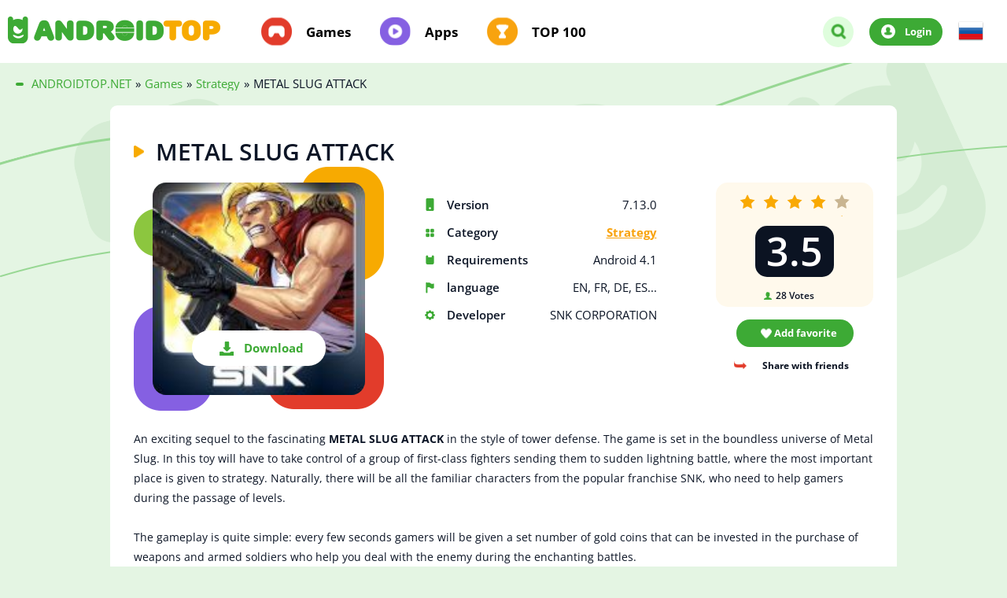

--- FILE ---
content_type: text/html; charset=utf-8
request_url: https://androidtop.net/en/263-metal-slug-attack.html
body_size: 6998
content:
<!DOCTYPE html>
<html lang="en">
	<head>
		<title>Download METAL SLUG ATTACK 7.13.0 APK (MOD maney) for android</title>
<meta charset="utf-8">
<meta name="description" content="An exciting sequel to the fascinating METAL SLUG ATTACK in the style of tower defense. The game is set in the boundless universe of Metal Slug. An exciting sequel to the fascinating METAL SLUG ATTACK">
<meta name="keywords" content="gamers, combat, exciting, characters, levels, given, vehicles, different, number, sequel, during, defense, ATTACK, fascinating, Metal, METAL, universe, boundless, tower, style">
<link rel="canonical" href="https://androidtop.net/en/263-metal-slug-attack.html">
<link rel="preconnect" href="https://androidtop.net/" fetchpriority="high">
<meta property="twitter:title" content="Download METAL SLUG ATTACK 7.13.0 APK (MOD maney) for android">
<meta property="twitter:url" content="https://androidtop.net/en/263-metal-slug-attack.html">
<meta property="twitter:card" content="summary_large_image">
<meta property="twitter:image" content="https://androidtop.net/uploads/posts/2017-05/1494686613_metal-slug-attack.jpg">
<meta property="twitter:description" content="An exciting sequel to the fascinating METAL SLUG ATTACK in the style of tower defense. The game is set in the boundless universe of Metal Slug. In this toy will have to take control of a group of first-class fighters sending them to sudden lightning battle, where the most important place is given">
<meta property="og:type" content="article">
<meta property="og:site_name" content="Download best games and apps for android free | Modded games for android">
<meta property="og:title" content="Download METAL SLUG ATTACK 7.13.0 APK (MOD maney) for android">
<meta property="og:url" content="https://androidtop.net/en/263-metal-slug-attack.html">
<meta property="og:image" content="https://androidtop.net/uploads/posts/2017-05/1494686613_metal-slug-attack.jpg">
<meta property="og:description" content="An exciting sequel to the fascinating METAL SLUG ATTACK in the style of tower defense. The game is set in the boundless universe of Metal Slug. In this toy will have to take control of a group of first-class fighters sending them to sudden lightning battle, where the most important place is given">
<link rel="alternate" hreflang="x-default" href="https://androidtop.net/263-metal-slug-attack.html">
<link rel="alternate" hreflang="ru" href="https://androidtop.net/263-metal-slug-attack.html">
<link rel="alternate" hreflang="en" href="https://androidtop.net/en/263-metal-slug-attack.html">

<script src="/engine/classes/js/jquery3.js?v=5kcvv"></script>
<script src="/engine/classes/js/jqueryui3.js?v=5kcvv" defer></script>
<script src="/engine/classes/js/dle_js.js?v=5kcvv" defer></script>
<script type="application/ld+json">{"@context":"https://schema.org","@graph":[{"@type":"BreadcrumbList","@context":"https://schema.org/","itemListElement":[{"@type":"ListItem","position":1,"item":{"@id":"https://androidtop.net/en/","name":"ANDROIDTOP.NET"}},{"@type":"ListItem","position":2,"item":{"@id":"https://androidtop.net/en/games/","name":"Games"}},{"@type":"ListItem","position":3,"item":{"@id":"https://androidtop.net/en/games/strategy/","name":"Strategy"}},{"@type":"ListItem","position":4,"item":{"@id":"https://androidtop.net/en/263-metal-slug-attack.html","name":"METAL SLUG ATTACK"}}]}]}</script>
		
		
			
		
		<!-- Локальные шрифты -->
		<link rel="preload" as="style" href="/templates/androidtop/css/fonts.css?v=1">
		<link rel="stylesheet" href="/templates/androidtop/css/fonts.css?v=1" media="print" onload="this.media='all'">
		<noscript><link rel="stylesheet" href="/templates/androidtop/css/fonts.css?v=1"></noscript>
		
		<meta name="viewport" content="width=device-width, initial-scale=1.0">
		<meta http-equiv="X-UA-Compatible" content="ie=edge">
		<meta name="theme-color" content="#3daa35">
		<link rel="shortcut icon" href="/templates/androidtop/img/favicon.png">
			
		<!-- Убрано внешнее подключение Google Fonts -->
		<!-- <link href="https://fonts.googleapis.com/css?family=Open+Sans:400,600,700&display=swap&subset=cyrillic" rel="stylesheet"> -->
		
		<link rel="stylesheet" type="text/css" href="/engine/classes/min/index.php?f=/templates/androidtop/css/top.css,/templates/androidtop/css/styles.css,/templates/androidtop/css/reset.css,/templates/androidtop/css/engine.css,/templates/androidtop/css/rating.css,/templates/androidtop/lazydev/dle_subscribe/assets/dle_subscribe_style.css&amp;15" >
		<link rel="stylesheet" type="text/css" href="/engine/classes/min/index.php?f=/templates/androidtop/css/owl.css&amp;15" >
		
	</head>
	<body>
		<div class="wrapper">
			<div class="content"  style="background-image: url(/templates/androidtop/img/pages-top-bg.png);" >
				<header class="header">
	<div class="container">
		<div class="header__inner">
			<div class="header__inner-box">
				<div class="header-logo">
					<a href="/en/"><img src="/templates/androidtop/img/logo.png" width="270" height="35" alt="AndroidTop.net"></a>
				</div>
				<nav class="header-menu">
					<div class="header-menu__mobile header-mobile">
						<div class="header-mobile__btn"></div>
					</div>

					

					
					<ul class="header-menu__list">
						<li class="header-menu__item">
							<a href="/en/games/">Games</a>
						</li>
						<li class="header-menu__item">
							<a href="/en/apps/">Apps</a>
						</li>
						<li class="header-menu__item">
							<a href="/en/top-android-apps.html">TOP 100</a>
						</li>
					</ul>
					
				</nav>
			</div>
			<div class="header__inner-box">
				<div class="header-logo--650">
					<a href="/en/"><img src="/templates/androidtop/img/logo.png" width="270" height="35" alt="AndroidTop.net"></a>
				</div>

				<form class="header-search--desktop" id="desktop-search" id="search" action="" name="searchform" method="post">
					<input type="hidden" name="do" value="search" >
					<input type="hidden" name="subaction" value="search" >  
					<input type="text" id="story" name="story" type="text" placeholder="Search..." autocomplete="off">
					<button name="submit" type="submit"></button>
				</form>
				
				<div class="header-additional__search">
					<div href="#" class="header-additional__search-btn"></div>
				</div>

				<div class="header-additional__user">
					<a href="#login" class="signIn " rel="modal:open">Login</a>
					
				</div>

				<div class="header-additional-box2" style="cursor: pointer;padding: 0 20px;text-align: left;">
					
<a href="https://androidtop.net/263-metal-slug-attack.html"> <img src="/engine/skins/flags/ru.png" alt="Russian"> </a>

				</div>
			</div>
		</div>
		<div class="header__inner-box__mobile">
			<div class="header-logo--1150">
				<a href="/en/"><img src="/templates/androidtop/img/logo.png" width="270" height="35" alt="AndroidTop.net"></a>
			</div>

			<form class="header-search--mobile" id="search" action="" name="searchform" method="post">
				<div class="header-search--mobile__btn"></div>
				<input type="hidden" name="do" value="search" >
				<input type="hidden" name="subaction" value="search" >  
				<input type="text" id="story" name="story" type="text" placeholder="Search..." autocomplete="off">
				<button name="submit" type="submit"></button>
			</form>
		</div>
	</div>
</header>
				
				
					
				<div class="breadcrumbs">
					<div class="container">
						<div class="breadcrumbs__inner">
	<div class="breadcrumbs__list">
		<div id="dle-speedbar"><ul itemscope itemtype="http://schema.org/BreadcrumbList" class="speedbar"><li itemprop="itemListElement" itemscope itemtype="http://schema.org/ListItem"><a itemprop="item" href="https://androidtop.net/en/" title="Download best games and apps for android free | Modded games for android"><span itemprop="name">ANDROIDTOP.NET</span></a><meta itemprop="position" content="1" /></li><li class="speedbar_sep">»</li><li itemprop="itemListElement" itemscope itemtype="http://schema.org/ListItem"><a itemprop="item" href="https://androidtop.net/en/games/" title="Download free games for android. Full versions and latest updates, apk and obb"><span itemprop="name">Games</span></a><meta itemprop="position" content="2" /></li><li class="speedbar_sep">»</li><li itemprop="itemListElement" itemscope itemtype="http://schema.org/ListItem"><a itemprop="item" href="https://androidtop.net/en/games/strategy/" title="Download strategy games for android"><span itemprop="name">Strategy</span></a><meta itemprop="position" content="3" /></li><li class="speedbar_sep">»</li><li>METAL SLUG ATTACK</li></ul></div>
	</div>
</div>
					</div>
				</div>
				
				
<div class="application" id="game#1">
	<div class="container">
		<div class="content__inner" itemscope="" itemtype="http://schema.org/MobileApplication">
			<div class="application__inner">
				<div class="application__inner-title"><h1 itemprop="name">METAL SLUG ATTACK</h1></div>
					<div class="application__inner-info application-info">
						<div class="application-info__img"><img itemprop="image" src="/uploads/posts/2017-05/1494686613_metal-slug-attack.jpg" alt="METAL SLUG ATTACK"> <a href="#page__dw" style="cursor: pointer;" class="link-to__app">Download</a></div>
						<ul class="application-info__list">
							<li>Version <span>7.13.0<meta itemprop="softwareVersion" content="7.13.0"></span></li>
							<li>Category <span><a href="https://androidtop.net/en/games/strategy/">Strategy</a><meta itemprop="applicationCategory" content="Strategy"></span></li>
							<li>Requirements <span>Android 4.1<meta itemprop="operatingSystem" content="Android"></span></li>
							<li>language <span>EN, FR, DE, ES...</span></li>
							<li itemprop="author" itemscope="" itemtype="http://schema.org/Organization">Developer <span>SNK CORPORATION<meta itemprop="name" content="SNK CORPORATION"></span> </li>
						</ul>
						<div class="application-info__additional application-additional">
							<div class="application-additional__rating">
								<div class="application-additional__rating-stars">
									<div class="rating-wrap"><div class="rating-full"><div data-ratig-layer-id='263'>
	<div class="rating">
		<ul class="unit-rating">
		<li class="current-rating" style="width:80%;">80</li>
		<li><a href="#" title="Useless" class="r1-unit" onclick="doRate('1', '263'); return false;">1</a></li>
		<li><a href="#" title="Poor" class="r2-unit" onclick="doRate('2', '263'); return false;">2</a></li>
		<li><a href="#" title="Fair" class="r3-unit" onclick="doRate('3', '263'); return false;">3</a></li>
		<li><a href="#" title="Good" class="r4-unit" onclick="doRate('4', '263'); return false;">4</a></li>
		<li><a href="#" title="Excellent" class="r5-unit" onclick="doRate('5', '263'); return false;">5</a></li>
		</ul>
	</div>
</div></div></div>
								</div>
								<div class="application-additional__rating-average">3.5</div>
								<div class="application-additional__rating-amount"><span data-vote-num-id="263">28</span> Votes</div>
							</div>
							<div class="application-additional__rating-links">
								<a href="#login" class="signIn" rel="modal:open"><button class="application-additional__bookmark">Add favorite</button></a>
								
								 
								<div class="application-additional__repost">
									Share with friends
									<ul class="application-additional__repost-links">
										<div class="share"></div>
									</ul>
								</div>
							</div>
						</div>
					</div>
					<div class="application__inner-descr">
						<p>An exciting sequel to the fascinating <b>METAL SLUG ATTACK</b> in the style of tower defense. The game is set in the boundless universe of Metal Slug. In this toy will have to take control of a group of first-class fighters sending them to sudden lightning battle, where the most important place is given to strategy. Naturally, there will be all the familiar characters from the popular franchise SNK, who need to help gamers during the passage of levels.<br><br>The gameplay is quite simple: every few seconds gamers will be given a set number of gold coins that can be invested in the purchase of weapons and armed soldiers who help you deal with the enemy during the enchanting battles.<br><br>The cheapest will be the infantry, but in addition to this will open and other more interesting things, such as grenade throwers, armored combat vehicles, additional characters, combat aircraft and much more. On taken from the battlefields of medals and cash, the possibility of pumping levels of the army and improvement of combat vehicles.<br><br>In the application, gamers will see more than fifty different stages, events that occur around the world. At any location, users will have to confront a large number of different kinds of enemies.</p>
						<meta itemprop="description" content="An exciting sequel to the fascinating METAL SLUG ATTACK in the style of tower defense. The game is set in the boundless universe of Metal Slug. In this toy will have to take control of a group of first-class fighters sending them to sudden lightning battle, where the most important place is given">
						
			</div>

			

			<div class="application__inner-download application-download" id="page__dw">
				<div class="application-download__title"> <div class="application-download__title_text">Download METAL SLUG ATTACK free for android</div>   <img src="https://androidtop.net/uploads/posts/2017-05/1494686613_metal-slug-attack.jpg" alt="METAL SLUG ATTACK"></div>
					<div class="application-download__inner">

						
						                                
						

						
						
<div class="application-download__item download-item">
<a href="/?do=downloads&id=37659&lang=en" class="download-item__descr">
<div class="download-item__descr-tag apk"></div>
<div> <img src="/templates/androidtop/img/icons/small-download.png" alt=""></div>
<div class="download-item__descr-text">Download METAL SLUG ATTACK 7.13.0 (MOD maney)</div>
</a>
<div class="download-item__size">82.09 Mb</div>
</div>



                                
						

						
						
						

						<div class="application-download__links">
							<a href="https://play.google.com/store/apps/details?id=com.snkplaymore.android014" rel="nofollow noopener noreferrer" target="_blank" itemscope="" itemprop="offers" itemtype="http://schema.org/Offer" class="application-download__link google"><meta itemprop='price' content='0' ><meta itemprop='priceCurrency' content='USD' >Download from Google Play</a>
							<a href="#login" class="signIn" rel="modal:open"><button class="application-download__link update">To request an update</button></a>
							
							<!-- DLE Subscribe developed by https://lazydev.pro --><div id="block_sub_ds_d398018a1601f5e39128d2dc9a337a7b" class="subscribe" data-type="subscribe" data-subscribe="dle_subscribe" data-pagetype="news" data-block="ds_d398018a1601f5e39128d2dc9a337a7b" data-pagevalue="MjYz">

<a style="cursor: pointer;" class="application-download__link subscribe">Subscribe to updates</a>
</div>



<!-- DLE Subscribe developed by https://lazydev.pro -->
						</div>
					</div>
			</div>

			<div class="application__inner-comment application-comment">
				<div class="application-comment__descr">
					<div class="application-comment__descr-title">Comments <span>(0)</span></div>
					<button id="addComment" class="application-comment__descr-add"><span>Add a comment</span></button>
				</div>
				<div class="application-comment__inner">
					
				</div>
			</div>
			<div class="comment-form__box" id="add--comment">
				<div class="comment-form__title">Leave a comment</div>
				<form  method="post" name="dle-comments-form" id="dle-comments-form" ><div id="addcform" class="form-wrap">

<div class="sep-input clearfix">
<div class="label"><label>Name:<span class="impot">*</span></label></div>
<div class="input"><input type="text" maxlength="35" name="name" id="name" placeholder="Name" /></div>
</div>
<div class="sep-input clearfix">
<div class="label"><label>E-mail:<span class="impot">*</span></label></div>
<div class="input"><input type="text" maxlength="35" name="mail" id="mail" placeholder="E-mail" /></div>
</div>

<br>
<div class="sep-textarea">
<div><div class="bb-editor"><textarea name="comments" id="comments" cols="70" rows="10"></textarea></div></div>
<br>
</div>

<div class="sep-submit">
<button name="submit" class="fbutton" type="submit"><span>Add a comment</span></button>
</div>
</div>
		<input type="hidden" name="subaction" value="addcomment">
		<input type="hidden" name="post_id" id="post_id" value="263"><input type="hidden" name="user_hash" value="64f648657a4b27b6c7dc98f1cf660b27bc2f73c0"></form>
			</div>
		</div>
		<div class="application-aside aside">
	<div class="application-aside__inner aside-inner">

		
		<!-- ОТКРЫТЫЙ ДЛЯ ИНДЕКСАЦИИ БЛОК (Похожее) -->
		<div class="aside-inner__similar-wrapper">
			<div class="aside-inner__title">
				Similar
			</div>
			<div class="aside-inner__similar-box similar-box">
				<a href="https://androidtop.net/en/6428-metal-slug-defense.html" class="similar-box__item">
<img src="/uploads/posts/2019-09/1569163997_poster.jpg">
<span>METAL SLUG DEFENSE</span>
</a><a href="https://androidtop.net/en/5093-metal-soldiers-defense.html" class="similar-box__item">
<img src="/uploads/posts/2019-09/1568365173_poster.jpg">
<span>Metal Soldiers Defense</span>
</a><a href="https://androidtop.net/en/1738-metal-warfare.html" class="similar-box__item">
<img src="/uploads/posts/2019-04/1555682133_safe_image.jpg">
<span>Metal Warfare</span>
</a><a href="https://androidtop.net/en/525-vikings-gone-wild.html" class="similar-box__item">
<img src="/uploads/posts/2018-05/1526237501_poster.jpg">
<span>Vikings Gone Wild</span>
</a><a href="https://androidtop.net/en/201-bloons-td-5.html" class="similar-box__item">
<img src="/uploads/posts/2017-04/1493310356_bloons-td-5.jpg">
<span>Bloons TD 5</span>
</a><a href="https://androidtop.net/en/793-warlords-of-aternum.html" class="similar-box__item">
<img src="/uploads/posts/2018-06/1530348841_poster.jpg">
<span>Warlords of Aternum</span>
</a>
			</div>
		</div>

	</div>
</div>
	</div>
</div>
<div id="dle-ajax-comments"></div>

				
				
				
				
			
		
		
		
		
		
<div id="login" class="login modal">
<div class="modal-title">Login</div>
<form method="post">
<label> <span>Login name:</span>
<input type="text" name="login_name" id="login_name"placeholder="Login name" required>
</label>
<label class="form-password"> <span>Password:</span>
<input type="password" name="login_password" id="login_password" placeholder="Password" required>
<a href="https://androidtop.net/index.php?do=lostpassword&lang=en" style="right:32px;">Forgot password?</a>
</label>
<label class="container">To remember me
<input type="checkbox" checked="checked">
<span class="checkmark"></span>
</label>
<button onclick="submit();" type="submit" title="Login">Login to the site</button>
<input name="login" type="hidden" id="login" value="submit" />
</form>
<a class="registration" href="/?do=register&lang=en">Registration</a>
</div>



		<!--
		
		-->

		<footer class="footer" >
<div class="container">
<div class="footer__inner">
<div class="footer-links">
<div class="footer-links__logo">
<div><img src="/templates/androidtop/img/logo.png" width="200" alt="AndroidTop.net"></div>
</div>
<span class="footer-links__policy" style="color:#ffffff;font-weight: 600;font-size: 16px;line-height: 20px;padding-bottom: 20px;">
For all questions - support@androidtop.net</span>
<!--<a href="/index.php?do=feedback&lang=en" class="footer-links__feedback">Feedback</a>-->
<a href="/en/privacy-policy.html" class="footer-links__policy" style="margin-left:30px;padding-bottom: 20px;">Privacy policy</a>
</div>
</div>
</div>
</footer>

		<script type="text/javascript" src="/engine/classes/min/index.php?charset=utf-8&amp;f=/templates/androidtop/js/libs.min.js,/templates/androidtop/js/main.min.js"></script> 
		    
		<script type="text/javascript" src="/engine/classes/min/index.php?charset=utf-8&amp;f=/templates/androidtop/js/owl.carousel.min.js,/templates/androidtop/js/libs.owl.js,/templates/androidtop/lazydev/dle_subscribe/assets/dle_subscribe_js.js"></script>
		<script>
<!--
var dle_root       = '/';
var dle_admin      = '';
var dle_login_hash = '64f648657a4b27b6c7dc98f1cf660b27bc2f73c0';
var dle_group      = 5;
var dle_link_type  = 1;
var dle_skin       = 'androidtop';
var dle_wysiwyg    = 0;
var dle_min_search = '4';
var dle_act_lang   = ["Yes", "Cancel", "Enter", "Cancel", "Save", "Delete", "Loading. Please, wait..."];
var menu_short     = 'Quick edit';
var menu_full      = 'Full edit';
var menu_profile   = 'View profile';
var menu_send      = 'Send message';
var menu_uedit     = 'Admin Center';
var dle_info       = 'Information';
var dle_confirm    = 'Confirm';
var dle_prompt     = 'Enter the information';
var dle_req_field  = ["Fill the name field", "Fill the message field", "Fill the field with the subject of the message"];
var dle_del_agree  = 'Are you sure you want to delete it? This action cannot be undone';
var dle_spam_agree = 'Are you sure you want to mark the user as a spammer? This will remove all his comments';
var dle_c_title    = 'Send a complaint';
var dle_complaint  = 'Enter the text of your complaint to the Administration:';
var dle_mail       = 'Your e-mail:';
var dle_big_text   = 'Highlighted section of text is too large.';
var dle_orfo_title = 'Enter a comment to the detected error on the page for Administration ';
var dle_p_send     = 'Send';
var dle_p_send_ok  = 'Notification has been sent successfully ';
var dle_save_ok    = 'Changes are saved successfully. Refresh the page?';
var dle_reply_title= 'Reply to the comment';
var dle_tree_comm  = '0';
var dle_del_news   = 'Delete article';
var dle_sub_agree  = 'Do you really want to subscribe to this article’s comments?';
var dle_unsub_agree  = 'Do you really want to unsubscribe from comments on this publication?';
var dle_captcha_type  = '1';
var dle_share_interesting  = ["Share a link to the selected text", "Twitter", "Facebook", "Вконтакте", "Direct Link:", "Right-click and select «Copy Link»"];
var DLEPlayerLang     = {prev: 'Previous',next: 'Next',play: 'Play',pause: 'Pause',mute: 'Mute', unmute: 'Unmute', settings: 'Settings', enterFullscreen: 'Enable full screen mode', exitFullscreen: 'Disable full screen mode', speed: 'Speed', normal: 'Normal', quality: 'Quality', pip: 'PiP mode'};
var DLEGalleryLang    = {CLOSE: 'Close (Esc)', NEXT: 'Next Image', PREV: 'Previous image', ERROR: 'Warning! An error was detected', IMAGE_ERROR: 'Failed to load image', TOGGLE_SLIDESHOW: 'Watch slideshow (space) ',TOGGLE_FULLSCREEN: 'Full-screen mode', TOGGLE_THUMBS: 'Turn on / Turn off thumbnails', ITERATEZOOM: 'Increase / Reduce', DOWNLOAD: 'Download image' };
var DLEGalleryMode    = 1;
var DLELazyMode       = 2;
var allow_dle_delete_news   = false;

jQuery(function($){
					setTimeout(function() {
						$.get(dle_root + "engine/ajax/controller.php?mod=adminfunction", { 'id': '263', action: 'newsread', user_hash: dle_login_hash });
					}, 5000);
				$('#dle-comments-form').submit(function() {
					if( $('#comments-image-uploader').data('files') == 'selected' ) {
						$('#comments-image-uploader').plupload('start');
					} else {
						doAddComments();
					}
					return false;
				});
});
//-->
</script><script>
let jsLangDleSubscribe = ["Введите E-mail для подписки","Подписка","На ваш E-mail, ",", отправлено письмо с подтверждением подписки.","Подтвердите подписку","Введите E-mail для отписки","Отписка","Ошибка","Подтвердите отписку","Подтвердите отписку","Подтверждение","Подтверждение"];
</script>
		<!-- Yandex.Metrika counter -->
		<script type="text/javascript" >
			(function(m,e,t,r,i,k,a){m[i]=m[i]||function(){(m[i].a=m[i].a||[]).push(arguments)};
			m[i].l=1*new Date();
			for (var j = 0; j < document.scripts.length; j++) {if (document.scripts[j].src === r) { return; }}
			k=e.createElement(t),a=e.getElementsByTagName(t)[0],k.async=1,k.src=r,a.parentNode.insertBefore(k,a)})
			(window, document, "script", "https://mc.yandex.ru/metrika/tag.js", "ym");

			ym(98180654, "init", {
			clickmap:true,
			trackLinks:true,
			accurateTrackBounce:true,
			webvisor:true
			});
		</script>
		<noscript><div><img src="https://mc.yandex.ru/watch/98180654" style="position:absolute; left:-9999px;" alt="" ></div></noscript>
		<!-- /Yandex.Metrika counter -->
	</body>
</html>

--- FILE ---
content_type: text/css
request_url: https://androidtop.net/templates/androidtop/css/fonts.css?v=1
body_size: 262
content:
/* /templates/androidtop/css/fonts.css */

/* Open Sans 400 */
@font-face{
  font-family:'Open Sans';
  font-style:normal;
  font-weight:400;
  font-display:swap;
  src:url('/templates/androidtop/fonts/open-sans-v44-cyrillic_latin-regular.woff2') format('woff2');
}

/* Open Sans 600 */
@font-face{
  font-family:'Open Sans';
  font-style:normal;
  font-weight:600;
  font-display:swap;
  src:url('/templates/androidtop/fonts/open-sans-v44-cyrillic_latin-600.woff2') format('woff2');
}

/* Open Sans 700 */
@font-face{
  font-family:'Open Sans';
  font-style:normal;
  font-weight:700;
  font-display:swap;
  src:url('/templates/androidtop/fonts/open-sans-v44-cyrillic_latin-700.woff2') format('woff2');
}

/* глобально применяем шрифт */
body,button,input,textarea{
  font-family:'Open Sans',Arial,sans-serif;
}
